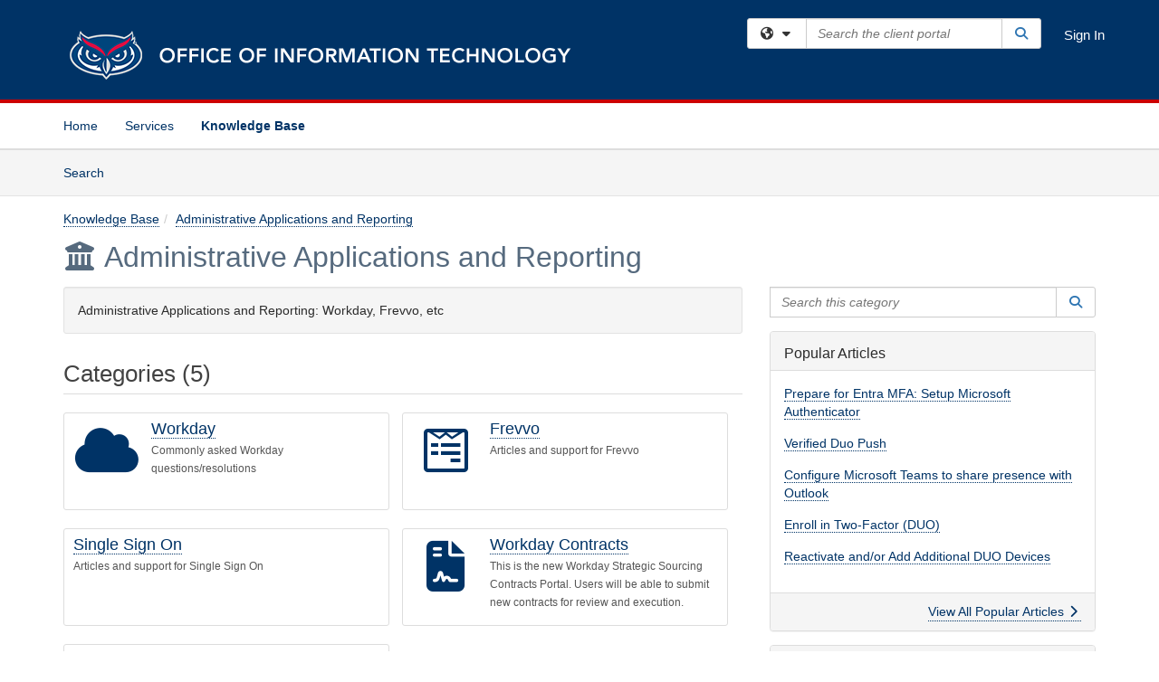

--- FILE ---
content_type: text/html; charset=utf-8
request_url: https://helpdesk.fau.edu/TDClient/2061/Portal/KB/?CategoryID=11587
body_size: 12649
content:

<!DOCTYPE html>

<html lang="en" xmlns="http://www.w3.org/1999/xhtml">
<head><meta name="viewport" content="width=device-width, initial-scale=1.0" /><!-- Google Tag Manager -->
<script>(function(w,d,s,l,i){w[l]=w[l]||[];w[l].push({'gtm.start':
new Date().getTime(),event:'gtm.js'});var f=d.getElementsByTagName(s)[0],
j=d.createElement(s),dl=l!='dataLayer'?'&l='+l:'';j.async=true;j.src=
'https://www.googletagmanager.com/gtm.js?id='+i+dl;f.parentNode.insertBefore(j,f);
})(window,document,'script','dataLayer','GTM-WR9V5K73');</script>
<!-- End Google Tag Manager --><script>
  window.TdxGtmContext = {"User":{"Id":0,"UID":"00000000-0000-0000-0000-000000000000","UserName":"","FullName":"Public User","AlertEmail":"publicuser@noreply.com","Role":"Experience User","HasTDNext":false,"StandardApplicationNames":null,"TicketApplicationNames":[],"AssetApplicationNames":[],"ClientPortalApplicationNames":[],"Type":"Technician","Analytics":{"Title":null,"Organization":null}},"Partition":{"Id":1002,"Name":"Multi-Tenant 02 Production"},"BillableEntity":{"Id":132,"Name":"Florida Atlantic University","SalesForceIdentifier":"0013600000EM4BuAAL","GWMIID":"9a7cf818-53b5-4a1d-824c-7558a84f9336"},"Environment":{"ShortName":"PRD"}};
</script><script src="/TDPortal/Content/Scripts/jquery/2.2.4/jquery.min.js?v=20251205153944"></script><script src="/TDPortal/Content/Scripts/jquery-migrate/1.4.1/jquery-migrate.min.js?v=20251205153944"></script><script src="/TDPortal/Content/Scripts/jquery-ui/1.13.2/jquery-ui-1.13.2.custom.timepicker.min.js?v=20251205154414"></script><link href="/TDPortal/Content/Styles/jquery-ui/1.13.2/jquery-ui.compiled.min.css?v=20251205154418" rel="stylesheet" type="text/css"  /><link href="/TDPortal/Content/bootstrap/3.4.1/dist/css/bootstrap.min.css?v=20251205153946" rel="stylesheet" type="text/css" id="lnkBootstrapCSS" /><script src="/TDPortal/Content/bootstrap/3.4.1/dist/js/bootstrap.min.js?v=20251205153946"></script><link href="/TDPortal/Content/FontAwesome/css/fontawesome.min.css?v=20251205153940" rel="stylesheet" type="text/css" id="lnkFontAwesome" /><link href="/TDPortal/Content/FontAwesome/css/solid.css?v=20251205153940" rel="stylesheet" type="text/css"  /><link href="/TDPortal/Content/FontAwesome/css/regular.css?v=20251205153940" rel="stylesheet" type="text/css"  /><link href="/TDPortal/Content/FontAwesome/css/brands.css?v=20251205153940" rel="stylesheet" type="text/css"  /><link href="/TDPortal/Content/FontAwesome/css/v4-shims.css?v=20251205153940" rel="stylesheet" type="text/css"  /><link href="/TDClient/Styles/bootstrap_custom.min.css?v=20251205154416" rel="stylesheet" type="text/css"  /><link href="/TDClient/Styles/TDStyles.min.css?v=20251205154416" rel="stylesheet" type="text/css"  /><link href="https://helpdesk.fau.edu/TDPortal/BE/Style/132/TDClient/2061?v=20220729144518" rel="stylesheet" type="text/css" /><script src="/TDPortal/Content/Scripts/tdx/dist/TDJSFramework.compiled.min.js?v=20251205154414"></script><script src="/TDPortal/Content/Scripts/tdx/dist/modalFocusTrap.min.js?v=20251205154412"></script><script src="/TDPortal/Content/Scripts/underscore/1.12.1/underscore-min.js?v=20251205153944"></script>
<script src="/TDClient/Scripts/clientOS.min.js?v=20251205154404"></script>
<script src="/TDClient/Scripts/collapseMe.min.js?v=20251205154404"></script>
<script src="/TDClient/Scripts/tdsearchfilter.min.js?v=20251205154404"></script>
<script src="/TDClient/Scripts/SiteSearch.min.js?v=20251205154404"></script>
<script src="/TDPortal/Content/Scripts/tdx/dist/elasticsearchAutocomplete.min.js?v=20251205154412"></script>
<link id="ctl00_ctl00_lnkFavicon" rel="icon" href="https://helpdesk.fau.edu/TDPortal/BE/Icon/132/2061?v=20150215213529" />

    
    <script async src="//www.googletagmanager.com/gtag/js?id=UA-76513595-1"></script>
    <script>

      $(function () {

        window.dataLayer = window.dataLayer || [];
        function gtag() { dataLayer.push(arguments); }
        gtag('js', new Date());
        // Be sure to set the proper cookie domain to the customer's full subdomain when sending the pageview hit.
        gtag('config', 'UA-76513595-1', { 'cookie_domain': 'helpdesk.fau.edu' });

        });

    </script>

  

  <script>

      $(function () {
        var masterUi = MasterUI({
          isPostback: false,
          baseUrl: '/TDClient/',
          isTdGoogleAnalyticsEnabled: true,
          isAuthenticated: false
          });

        $('#collapseMe').collapseMe({
          toggleVisibilitySelector: '.navbar-toggle'
        });

        TeamDynamix.addRequiredFieldHelp();
      });

      // The sub-nav menu uses padding-top to position itself below the header bar and main navigation sections. When the
      // window is resized, there is a chance that the content of these header or nav sections wraps, causing the height
      // to change, potentially covering the sub-nav menu, which is obviously a big usability problem. This function
      // listens for when the window size or orientation is changing (and also when the window first loads), and adjusts
      // the padding so that the sub-nav menu appears in the correct location.
      $(window).bind('load ready resize orientationchange', function () {
        var headerHeight = $('#divMstrHeader').height();
        $('#navShim').css({
          "padding-top": headerHeight
        });

        $('#content').css({
          "padding-top": headerHeight,
          "margin-top": headerHeight * -1
        });
      });
  </script>

  
  
  


  <script>

    function ReloadList() {
      window.location.href = window.location.href;
    }

    function ToggleSubscribe() {
      __doPostBack('ctl00$ctl00$cpContent$cpContent$btnToggleSubscribe', '');
          }

    // Adds ellipsis for long descriptions with long titles
    $(function () {


      

      // Need to wait for images to load before the search bar position Is calculated
      $(window).bind('load', function () {
        // initialize the tag lookup
        var searchFilter = new TeamDynamix.SearchFilter({
          searchFieldSelector: '#ctl00_ctl00_cpContent_cpContent_txtCategorySearch',
          wsUrl: '/TDClient/2061/Portal/WebServices/JSON/TagLookupService.asmx/GetItems'
        });
      });

    

      $('#ctl00_ctl00_cpContent_cpContent_txtCategorySearch').keyup(function (e) {
        if (e.keyCode === 13) {
          $('#ctl00_ctl00_cpContent_cpContent_btnCategorySearch').click()
        }
      });
    });
  </script>


<meta property="og:title" content="Administrative Applications and Reporting" />
<meta property="og:type" content="website" />
<meta property="og:url" content="https://helpdesk.fau.edu/TDClient/2061/Portal/KB/?CategoryID=11587" />
<meta property="og:image" content="https://helpdesk.fau.edu/TDPortal/BE/Logo/132/2061" />
<meta property="og:description" content="Administrative Applications and Reporting: Workday, Frevvo, etc" />
  <meta property="og:site_name" content="Florida Atlantic University - Knowledge Base" /><title>
	Knowledge Base - Administrative Applications and Reporting
</title></head>
<body>
<!-- Google Tag Manager (noscript) -->
<noscript><iframe src="https://www.googletagmanager.com/ns.html?id=GTM-WR9V5K73"
height="0" width="0" style="display:none;visibility:hidden"></iframe></noscript>
<!-- End Google Tag Manager (noscript) -->
<form method="post" action="/TDClient/2061/Portal/KB/?CategoryID=11587" id="aspnetForm">
<div class="aspNetHidden">
<input type="hidden" name="__EVENTTARGET" id="__EVENTTARGET" value="" />
<input type="hidden" name="__EVENTARGUMENT" id="__EVENTARGUMENT" value="" />
<input type="hidden" name="__VIEWSTATE" id="__VIEWSTATE" value="XNEBcHxXiRX6Sc/ljLEhjf1RqFhyCM86dwzSxg1TBO4ysbEz1iT2EfJzEzHV8mxCydWoZc6yzp4jDT5ejSKTjVvlTgxAq/CIBMk6YiJLQn7/Hy14Mthgpft4Z2FAOPRbxssgQWYEJIizKHNErs6YEnRLBFOEfLBuyL+NPYZm88TK/N0OiD234LI+p4cfPrZciB6UFNl73uqzuTE9eh2VwXM7/L9+lJHgKJUrWoDNLdlDcN9H+Cac1BEKP2mOL17T5x5FU+hvEl1VHQY9/Aswwp3FJ0EYD+MAx0J7p8uUvN7yf5sK23LxkiSX/zJlFnq/tFNpm3ViDlaM2tEFt2tkpewIAWDE4lOhFiF7frYG9Kbe11SpzXkY3lSd/VWkqn9Yfrt4ts6SGobXMIxiUn4i2UqBjFO6sn4YIwsG06pU/a/9SuM1MSYJMZpqjcZx7G79s7IwUd1ZkAphXrkUgmPzoUxMHFHFwu7y2hCZ1okgTW+fnrsZH0stPWKP9qU8IyNroNySrlrFESltW0+/3syDjMCQHUPlg2IYeCrj6B3vvrfdU31bggEd8GJ4717TRJjLuFPYOyeC6fgcN85+q8484CjwlBjNtvLm9h2aIEIoYXK9ucmV" />
</div>

<script type="text/javascript">
//<![CDATA[
var theForm = document.forms['aspnetForm'];
if (!theForm) {
    theForm = document.aspnetForm;
}
function __doPostBack(eventTarget, eventArgument) {
    if (!theForm.onsubmit || (theForm.onsubmit() != false)) {
        theForm.__EVENTTARGET.value = eventTarget;
        theForm.__EVENTARGUMENT.value = eventArgument;
        theForm.submit();
    }
}
//]]>
</script>


<script src="/TDClient/WebResource.axd?d=pynGkmcFUV13He1Qd6_TZMSMQxVWLi4fik2rw1_u_hZsCNzwv5c621ov6_ZX_wzTt5vh-g2&amp;t=638901392248157332" type="text/javascript"></script>


<script src="/TDClient/ScriptResource.axd?d=NJmAwtEo3Ipnlaxl6CMhvmVxW3-Ljsg_2Hna32smxrg-6ogyYAN3UTPsJQ8m1uwzn_kuf2Wpne6NSFmYui3h0wCQhJN3ZUiLTNkvhiIgZpq74-lKmofUPQGJ8own8RI2_mwAcmvlSj2WBnqwm5Wj4cyNvv81&amp;t=5c0e0825" type="text/javascript"></script>
<script src="/TDClient/ScriptResource.axd?d=dwY9oWetJoJoVpgL6Zq8OLdGoo5BVWQ_Eo60QZTEhEcHeiVfwgY9tLCgzdZ5TRwvrwYEnOvujbNccOVLUfWtUg4HivSIsewg6JABxkBGEqVVV64eiRyCAsPDqh6tUioISUQKB74sWMO4Er2mHrWEIWs_sBM1&amp;t=5c0e0825" type="text/javascript"></script>
<div class="aspNetHidden">

	<input type="hidden" name="__VIEWSTATEGENERATOR" id="__VIEWSTATEGENERATOR" value="EA19DDCE" />
	<input type="hidden" name="__EVENTVALIDATION" id="__EVENTVALIDATION" value="R1yuLvurQAsZgrmtu1TfkdidoNK1rshWDLhdNvZx0csWUYhxvaQmdbkoz6XPl/RPkpY4iHA6N2ZebZwETxWCkGSiWNsCx6LSOkA1PPAPJUQMBsn81j5qurAyq5/9z+UuJaeXGA==" />
</div>
<script type="text/javascript">
//<![CDATA[
Sys.WebForms.PageRequestManager._initialize('ctl00$ctl00$smMain', 'aspnetForm', ['tctl00$ctl00$cpContent$cpContent$UpdatePanel3','','tctl00$ctl00$cpContent$cpContent$lblResults$ctl00',''], ['ctl00$ctl00$cpContent$cpContent$btnToggleSubscribe',''], [], 90, 'ctl00$ctl00');
//]]>
</script>

<div id="ctl00_ctl00_upMain" style="display:none;">
	
    <div id="ctl00_ctl00_pbMain" class="progress-box-container"><div class="progress-box-body"><div class="well shadow"><h2 class="h4 gutter-top-none">Updating...</h2><div class="progress" style="margin-bottom: 0;"><div class="progress-bar progress-bar-striped active" role="progressbar" aria-valuemin="0" aria-valuemax="100" style="width: 100%"></div></div></div></div></div>
  
</div>

<header id="ctl00_ctl00_navHeader" role="banner">

  <div id="divMstrHeader" class="master-header NoPrint" style="background-color: #fff;">

  

  <div class="logo-header-full hidden-xs">

    
    <div class="pull-left">
      <a href="#mainContent" class="sr-only sr-only-focusable">Skip to main content</a>
    </div>


    <div id="ctl00_ctl00_divPageHeader" class="container logo-header clearfix" style="padding: 5px;">

      <div id="divLogo" class="pull-left logo-container">

        <a href="http://www.fau.edu"
           target="_blank">
          <img src="/TDPortal/BE/Logo/132/2061" alt="Florida Atlantic University Home Page" class="js-logo img-responsive" />
          <span class="sr-only">(opens in a new tab)</span>
        </a>

      </div>

      <div class="master-header-right pull-right padding-top padding-bottom">

        

          <div class="pull-left topLevelSearch input-group">
            <div id="SiteSearch-9f220a1a38ef4c0aad58e5842d18c3c9" class="gutter-bottom input-group site-search" style="max-width: 400px;">
  <div id="SiteSearch-dropdown-9f220a1a38ef4c0aad58e5842d18c3c9" class="input-group-btn">
    <button type="button" id="SiteSearch-filter-9f220a1a38ef4c0aad58e5842d18c3c9" class="btn btn-default dropdown-toggle" data-toggle="dropdown"
            aria-haspopup="true" aria-expanded="false" title="Filter your search by category" data-component="all">
      <span class="fa-solid fa-solid fa-earth-americas"></span><span class="fa-solid fa-fw fa-nopad fa-caret-down" aria-hidden="true"></span>
      <span class="sr-only">
        Filter your search by category. Current category:
        <span class="js-current-component">All</span>
      </span>
    </button>
    <ul tabindex="-1" aria-label="Filter your search by category" role="menu" class="dropdown-menu" >
      <li>
        <a role="menuitem" href="javascript:void(0);" data-component-text="All" data-component="all" data-component-icon="fa-solid fa-earth-americas" title="Search all areas">
          <span class="fa-solid fa-fw fa-nopad fa-earth-americas" aria-hidden="true"></span>
          All
        </a>
      </li>

      <li aria-hidden="true" class="divider"></li>

        <li role="presentation">
          <a role="menuitem" href="javascript:void(0);" data-component-text="Knowledge Base" data-component="kb" data-component-icon="fa-lightbulb" title="Search Knowledge Base">
            <span class="fa-regular fa-fw fa-nopad fa-lightbulb" aria-hidden="true"></span>
            Knowledge Base
          </a>
        </li>

        <li role="presentation">
          <a role="menuitem" href="javascript:void(0);" data-component-text="Service Catalog" data-component="sc" data-component-icon="fa-compass" title="Search Service Catalog">
            <span class="fa-solid fa-fw fa-nopad fa-compass" aria-hidden="true"></span>
            Service Catalog
          </a>
        </li>

    </ul>
  </div>

  <label class="sr-only" for="SiteSearch-text-9f220a1a38ef4c0aad58e5842d18c3c9">Search the client portal</label>

  <input id="SiteSearch-text-9f220a1a38ef4c0aad58e5842d18c3c9" type="text" class="form-control" autocomplete="off" placeholder="Search the client portal" title="To search for items with a specific tag, enter the # symbol followed by the name of the tag.
To search for items using exact match, place double quotes around your text." />

  <span class="input-group-btn">
    <button id="SiteSearch-button-9f220a1a38ef4c0aad58e5842d18c3c9" class="btn btn-default" type="button" title="Search">
      <span class="fa-solid fa-fw fa-nopad fa-search blue" aria-hidden="true"></span>
      <span class="sr-only">Search</span>
    </button>
  </span>
</div>

<script>
  $(function() {
    var siteSearch = new TeamDynamix.SiteSearch({
      searchUrl: "/TDClient/2061/Portal/Shared/Search",
      autocompleteSearchUrl: '/TDClient/2061/Portal/Shared/AutocompleteSearch',
      autocompleteResultsPosition: 'fixed',
      autocompleteResultsZIndex: 1000,
      searchTextBoxSelector: '#SiteSearch-text-9f220a1a38ef4c0aad58e5842d18c3c9',
      searchComponentFilterButtonSelector: '#SiteSearch-filter-9f220a1a38ef4c0aad58e5842d18c3c9',
      searchButtonSelector: '#SiteSearch-button-9f220a1a38ef4c0aad58e5842d18c3c9',
      searchFilterDropdownSelector: '#SiteSearch-dropdown-9f220a1a38ef4c0aad58e5842d18c3c9',
      showKnowledgeBaseOption: true,
      showServicesOption: true,
      showForumsOption: false,
      autoFocusSearch: false
    });
  });
</script>
          </div>

        
          <div title="Sign In" class="pull-right gutter-top-sm">
            <a href="/TDClient/2061/Portal/Login.aspx?ReturnUrl=%2fTDClient%2f2061%2fPortal%2fKB%2f%3fCategoryID%3d11587">
              Sign In
            </a>
          </div>
        
      </div>

    </div>

  </div>

  <nav id="ctl00_ctl00_mainNav" class="navbar navbar-default themed tdbar" aria-label="Primary">
    <div id="navContainer" class="container">

      <div class="navbar-header">
        <button type="button" class="pull-left navbar-toggle collapsed themed tdbar-button-anchored tdbar-toggle gutter-left" data-toggle="collapse" data-target=".navbar-collapse">
          <span class="tdbar-button-anchored icon-bar"></span>
          <span class="tdbar-button-anchored icon-bar"></span>
          <span class="tdbar-button-anchored icon-bar"></span>
          <span class="sr-only">Show Applications Menu</span>
        </button>
        <a class="navbar-brand hidden-sm hidden-md hidden-lg themed tdbar-button-anchored truncate-be" href="#">

          Client Portal
        </a>
      </div>

      <div id="td-navbar-collapse" class="collapse navbar-collapse">

        <ul class="nav navbar-nav nav-collapsing" id="collapseMe">

          
            <li class="themed tdbar-button-anchored hidden-sm hidden-md hidden-lg">
              <a href="/TDClient/2061/Portal/Login.aspx?ReturnUrl=%2fTDClient%2f2061%2fPortal%2fKB%2f%3fCategoryID%3d11587">Sign In</a>
            </li>
          
            <li id="divSearch" class="themed tdbar-button-anchored hidden-sm hidden-md hidden-lg">
              <a href="/TDClient/2061/Portal/Shared/Search" title="search">Search</a>
            </li>
          
              <li id="divDesktopd48885d5-433c-4c6a-bfb2-7f5585ea43ac" class="themed tdbar-button-anchored">
                <a href="/TDClient/2061/Portal/Home/">Home</a>
              </li>
            

          
            <li id="divTDRequests" class="themed tdbar-button-anchored sr-focusable">
              <a href="/TDClient/2061/Portal/Requests/ServiceCatalog">Services</a>
            </li>
          
            <li id="divTDKnowledgeBase" class="themed tdbar-button-anchored sr-focusable">
              <a href="/TDClient/2061/Portal/KB/">Knowledge Base</a>
            </li>
          

          <li class="themed tdbar-button-anchored hidden-xs more-items-button" id="moreMenu">
            <a data-toggle="dropdown" title="More Applications" href="javascript:;">
              <span class="sr-only">More Applications</span>
              <span class="fa-solid fa-ellipsis-h" aria-hidden="true"></span>
            </a>
            <ul class="dropdown-menu dropdown-menu-right themed tdbar" id="collapsed"></ul>
          </li>

        </ul>
      </div>

    </div>

  </nav>

  </div>

  </header>



<div id="navShim" class="hidden-xs hidden-sm"></div>
<main role="main">
  <div id="content">
    <div id="mainContent" tabindex="-1"></div>
    

  <nav id="ctl00_ctl00_cpContent_divTabHeader" class="tdbar-sub NoPrint hidden-xs navbar-subnav" aria-label="Knowledge Base">
      <a href="#kbContent" class="sr-only sr-only-focusable">Skip to Knowledge Base content</a>
      <div class="container clearfix">
        <ul class="nav navbar-nav js-submenu" id="kbSubMenu" style="margin-left: -15px;">
          
          <li>
            <a href="/TDClient/2061/Portal/KB/Search">Search <span class="sr-only">Articles</span></a>
          </li>

          
          
        </ul>
      </div>
    </nav>
  

  <div id="kbContent" class="container gutter-top gutter-bottom" tabindex="-1" style="outline:none;">
    

  <span id="ctl00_ctl00_cpContent_cpContent_lblResults_ctl00" aria-live="polite" aria-atomic="true"><span id="ctl00_ctl00_cpContent_cpContent_lblResults_lblResults-label" class="red tdx-error-text"></span></span>

  <div class="gutter-bottom">

    <nav aria-label="Breadcrumb">
      <ol id="ctl00_ctl00_cpContent_cpContent_olBreadcrumbs" class="breadcrumb">
        <li><a href="/TDClient/2061/Portal/KB/">Knowledge Base</a></li><li class="active"><a href="/TDClient/2061/Portal/KB/?CategoryID=11587">Administrative Applications and Reporting</a></li>
      </ol>
    </nav>

    <h1>
      <span id="ctl00_ctl00_cpContent_cpContent_spnIcon">
        <span class ="fa-solid category-icon" id="spnIconStyle">
          
        </span>
      </span>
      <span id="ctl00_ctl00_cpContent_cpContent_lblCategoryName">Administrative Applications and Reporting</span>
      
    </h1>

  </div>

  <div class="row">

    <div id="divCats" class="col-md-8">

      <div id="ctl00_ctl00_cpContent_cpContent_divCategoryDescription" class="well">Administrative Applications and Reporting: Workday, Frevvo, etc</div>

      <h2>Categories (5)</h2>

<div class="gutter-bottom">
    <div class="media media-doubled border category-box category-box-collapsed" title="Workday">
      <div class="category-box-text-content">
        <div class="media-left leftIcon">
          <span class="gutter-top-sm media-object category-icon fa-solid fa-4x fa-fw" aria-hidden="true"
                >
          </span>
        </div>
        <div class="media-body">
          <h3 class="category-title">
            <span class="category-title">
              <a href="/TDClient/2061/Portal/KB/?CategoryID=2169">Workday</a>
            </span>
          </h3>
          <div class="category-box-description">
            <small>
              Commonly asked Workday questions/resolutions
            </small>
          </div>
        </div>
      </div>
      <div class="category-box-button-container">
        <a href="javascript:void(0);" role="button" class="no-underline category-box-button category-box-button-collapsed" onclick="toggleCategoryBox(this)">
          <span class="sr-only">Expand</span>
          <span class="fa-regular fa-2x fa-circle-down button-arrow" aria-hidden="true"></span>
        </a>
      </div>
    </div>
    <div class="media media-doubled border category-box category-box-collapsed" title="Frevvo">
      <div class="category-box-text-content">
        <div class="media-left leftIcon">
          <span class="gutter-top-sm media-object category-icon fa-brands fa-4x fa-fw" aria-hidden="true"
                >
          </span>
        </div>
        <div class="media-body">
          <h3 class="category-title">
            <span class="category-title">
              <a href="/TDClient/2061/Portal/KB/?CategoryID=9253">Frevvo</a>
            </span>
          </h3>
          <div class="category-box-description">
            <small>
              Articles and support for Frevvo
            </small>
          </div>
        </div>
      </div>
      <div class="category-box-button-container">
        <a href="javascript:void(0);" role="button" class="no-underline category-box-button category-box-button-collapsed" onclick="toggleCategoryBox(this)">
          <span class="sr-only">Expand</span>
          <span class="fa-regular fa-2x fa-circle-down button-arrow" aria-hidden="true"></span>
        </a>
      </div>
    </div>
    <div class="media media-doubled border category-box category-box-collapsed" title="Single Sign On">
      <div class="category-box-text-content">
        <div class="hidden leftIcon">
          <span class="gutter-top-sm media-object category-icon fa-solid fa-4x " aria-hidden="true"
                >
          </span>
        </div>
        <div class="media-body">
          <h3 class="category-title">
            <span class="category-title">
              <a href="/TDClient/2061/Portal/KB/?CategoryID=18690">Single Sign On</a>
            </span>
          </h3>
          <div class="category-box-description">
            <small>
              Articles and support for Single Sign On
            </small>
          </div>
        </div>
      </div>
      <div class="category-box-button-container">
        <a href="javascript:void(0);" role="button" class="no-underline category-box-button category-box-button-collapsed" onclick="toggleCategoryBox(this)">
          <span class="sr-only">Expand</span>
          <span class="fa-regular fa-2x fa-circle-down button-arrow" aria-hidden="true"></span>
        </a>
      </div>
    </div>
    <div class="media media-doubled border category-box category-box-collapsed" title="Workday Contracts">
      <div class="category-box-text-content">
        <div class="media-left leftIcon">
          <span class="gutter-top-sm media-object category-icon fa-solid fa-4x fa-fw" aria-hidden="true"
                >
          </span>
        </div>
        <div class="media-body">
          <h3 class="category-title">
            <span class="category-title">
              <a href="/TDClient/2061/Portal/KB/?CategoryID=24538">Workday Contracts</a>
            </span>
          </h3>
          <div class="category-box-description">
            <small>
              This is the new Workday Strategic Sourcing Contracts Portal. Users will be able to submit new contracts for review and execution.
            </small>
          </div>
        </div>
      </div>
      <div class="category-box-button-container">
        <a href="javascript:void(0);" role="button" class="no-underline category-box-button category-box-button-collapsed" onclick="toggleCategoryBox(this)">
          <span class="sr-only">Expand</span>
          <span class="fa-regular fa-2x fa-circle-down button-arrow" aria-hidden="true"></span>
        </a>
      </div>
    </div>
    <div class="media media-doubled border category-box category-box-collapsed" title="TouchNet Marketplace">
      <div class="category-box-text-content">
        <div class="media-left leftIcon">
          <span class="gutter-top-sm media-object category-icon fa-regular fa-4x fa-fw" aria-hidden="true"
                >
          </span>
        </div>
        <div class="media-body">
          <h3 class="category-title">
            <span class="category-title">
              <a href="/TDClient/2061/Portal/KB/?CategoryID=24875">TouchNet Marketplace</a>
            </span>
          </h3>
          <div class="category-box-description">
            <small>
              Information and support for TouchNet
            </small>
          </div>
        </div>
      </div>
      <div class="category-box-button-container">
        <a href="javascript:void(0);" role="button" class="no-underline category-box-button category-box-button-collapsed" onclick="toggleCategoryBox(this)">
          <span class="sr-only">Expand</span>
          <span class="fa-regular fa-2x fa-circle-down button-arrow" aria-hidden="true"></span>
        </a>
      </div>
    </div>
</div>
<div class="clearfix"></div>

<script>

  $(function () {
    function initCategoryBoxes() {
      $('.category-box').each(function () {
        $categoryBoxButtonContainer = $(this).find('.category-box-button-container');
        $categoryBoxTextContent = $(this).find('.category-box-text-content');

        if ($(this).find('.media-body').height() <= 91) {
          $categoryBoxButtonContainer.hide();
          $categoryBoxTextContent.removeClass('text-fade');
        } else {
          $categoryBoxButtonContainer.show();
          if ($(this).find('.category-box-button-expanded').length == 0) {
            $categoryBoxTextContent.addClass('text-fade');
          }
        }
      });
    }
    $(window).resize(initCategoryBoxes).resize();
  });

  function toggleCategoryBox(button) {
    $(button).toggleClass('category-box-button-collapsed').toggleClass('category-box-button-expanded');
    $(button).parents('.media').toggleClass('category-box-expanded').toggleClass('category-box-collapsed');
    $(button).parents('.media').children('.category-box-text-content').toggleClass('text-fade');
    $(button).children('.fa-regular').toggleClass('fa-circle-down').toggleClass('fa-circle-up');

    if ($(button).hasClass('category-box-button-expanded')) {
      $(button).children('.sr-only').text('Collapse');
      srAlert("category box collapsed");
    } else {
      $(button).children('.sr-only').text('Expand');
      srAlert("category box expanded");
    }
  }
</script>
      <h2>Articles (2)</h2>

<div class="gutter-bottom">
    <div class="gutter-bottom-lg">
      <h3 class="gutter-bottom-xs">


        <a href="/TDClient/2061/Portal/KB/ArticleDet?ID=146347">
          Banner Admin &quot;Service Invocation Failed&quot; Error
        </a>
      </h3>

      <div class="gray">
        Banner Admin Service Invocation Failed while opening a form, such as: SPAIDEN, SPACMNT, etc. This article goes over the most common fixes for this known issue with Banner Admin.
      </div>
    </div>
    <div class="gutter-bottom-lg">
      <h3 class="gutter-bottom-xs">


        <a href="/TDClient/2061/Portal/KB/ArticleDet?ID=63073">
          White Screen When Accessing &quot;banner.fau.edu&quot;
        </a>
      </h3>

      <div class="gray">
        
      </div>
    </div>
</div>
      

    </div>

    <div id="divCatsSidebar" class="col-md-4">
      <div id="ctl00_ctl00_cpContent_cpContent_divCategorySearch" class="gutter-bottom input-group">
        <label class="sr-only" for="ctl00_ctl00_cpContent_cpContent_txtCategorySearch">Search this category</label>
        <input name="ctl00$ctl00$cpContent$cpContent$txtCategorySearch" type="search" id="ctl00_ctl00_cpContent_cpContent_txtCategorySearch" maxlength="100" class="form-control" autocomplete="off" placeholder="Search this category" aria-label="Search this category" title="To search for articles within this specific category and subcategories." />

        <span class="input-group-btn">
          <button onclick="__doPostBack('ctl00$ctl00$cpContent$cpContent$btnCategorySearch','')" id="ctl00_ctl00_cpContent_cpContent_btnCategorySearch" class="btn btn-default" type="button" title="Search">
            <span class="fa-solid fa-fw fa-nopad fa-search blue" aria-hidden="true"></span>
            <span class="sr-only">Search</span>
          </button>
        </span>
      </div>


  <a id="ctl00_ctl00_cpContent_cpContent_btnToggleSubscribe" tabindex="-1" class="hidden" aria-hidden="true" href="javascript:__doPostBack(&#39;ctl00$ctl00$cpContent$cpContent$btnToggleSubscribe&#39;,&#39;&#39;)">Blank</a>


  <div id="ctl00_ctl00_cpContent_cpContent_UpdatePanel3" class="gutter-bottom-sm" aria-live="polite" aria-atomic="true">
	
        
</div>

    


      <div id="ctl00_ctl00_cpContent_cpContent_divPopular" class="panel panel-default gutter-top">

        <div class="panel-heading">
          <h2 class="h3 panel-title" title="Most popular articles based upon total views">Popular Articles</h2>
        </div>

        <div class="panel-body">
          <ul class="panel-list">
            
                <li class="gutter-bottom">
                  <a href="/TDClient/2061/Portal/KB/ArticleDet?ID=158414">Prepare for Entra MFA: Setup Microsoft Authenticator</a>
                </li>
              
                <li class="gutter-bottom">
                  <a href="/TDClient/2061/Portal/KB/ArticleDet?ID=146234">Verified Duo Push</a>
                </li>
              
                <li class="gutter-bottom">
                  <a href="/TDClient/2061/Portal/KB/ArticleDet?ID=105167">Configure Microsoft Teams to share presence with Outlook</a>
                </li>
              
                <li class="gutter-bottom">
                  <a href="/TDClient/2061/Portal/KB/ArticleDet?ID=53878">Enroll in Two-Factor (DUO)</a>
                </li>
              
                <li class="gutter-bottom">
                  <a href="/TDClient/2061/Portal/KB/ArticleDet?ID=73770">Reactivate and/or Add Additional DUO Devices</a>
                </li>
              
          </ul>
        </div>

        <div class="panel-footer clearfix">
          <a class="pull-right" href="/TDClient/2061/Portal/KB/PopularArticles">
            View All Popular Articles
            <span class="fa-solid fa-chevron-right"></span>
          </a>
        </div>
      </div>

      <div id="ctl00_ctl00_cpContent_cpContent_divRecent" class="panel panel-default gutter-top">

        <div class="panel-heading">
          <h2 class="h3 panel-title" title="Most recently modified articles">Recent Articles</h2>
        </div>

        <div class="panel-body">
          <ul class="panel-list">
            
                <li class="gutter-bottom">
                  <a href="/TDClient/2061/Portal/KB/ArticleDet?ID=54102">How to connect to FAUGuest WiFi</a>
                </li>
              
                <li class="gutter-bottom">
                  <a href="/TDClient/2061/Portal/KB/ArticleDet?ID=159300">Account Blocked Due to Suspicious Activity</a>
                </li>
              
                <li class="gutter-bottom">
                  <a href="/TDClient/2061/Portal/KB/ArticleDet?ID=146204">GPU Nodes and Partitions</a>
                </li>
              
                <li class="gutter-bottom">
                  <a href="/TDClient/2061/Portal/KB/ArticleDet?ID=158654">I am not receiving Code Prompts or Push Messages for Microsoft MFA</a>
                </li>
              
                <li class="gutter-bottom">
                  <a href="/TDClient/2061/Portal/KB/ArticleDet?ID=138005">FAU Email Information</a>
                </li>
              
          </ul>
        </div>

        <div class="panel-footer clearfix">
          <a class="pull-right" href="/TDClient/2061/Portal/KB/RecentArticles">
            View All Recent Articles
            <span class="fa-solid fa-chevron-right"></span>
          </a>
        </div>
      </div>

      <div class="gutter-top">
        

<div class="panel panel-default tag-list">

  <div class="panel-heading">
    <h2 class="h3 panel-title">
      Popular Tags<span class="fa-solid fa-tags" aria-hidden="true"></span>
    </h2>
  </div>

  <div class="panel-body">
    <ul id="ctl00_ctl00_cpContent_cpContent_tags_ulTags" class="panel-list">
      
          <li class="gutter-bottom-sm">
            <a href="/TDClient/2061/Portal/KB/Search?SearchText=%2523koko" rel="nofollow">koko</a> (16)
          </li>
        
          <li class="gutter-bottom-sm">
            <a href="/TDClient/2061/Portal/KB/Search?SearchText=%2523koko-login" rel="nofollow">koko-login</a> (13)
          </li>
        
          <li class="gutter-bottom-sm">
            <a href="/TDClient/2061/Portal/KB/Search?SearchText=%2523email" rel="nofollow">email</a> (10)
          </li>
        
          <li class="gutter-bottom-sm">
            <a href="/TDClient/2061/Portal/KB/Search?SearchText=%2523research" rel="nofollow">research</a> (10)
          </li>
        
          <li class="gutter-bottom-sm">
            <a href="/TDClient/2061/Portal/KB/Search?SearchText=%2523zoom" rel="nofollow">zoom</a> (10)
          </li>
        
          <li class="gutter-bottom-sm">
            <a href="/TDClient/2061/Portal/KB/Search?SearchText=%2523microsoftteams" rel="nofollow">microsoftteams</a> (9)
          </li>
        
          <li class="gutter-bottom-sm">
            <a href="/TDClient/2061/Portal/KB/Search?SearchText=%2523Office365" rel="nofollow">Office365</a> (9)
          </li>
        
          <li class="gutter-bottom-sm">
            <a href="/TDClient/2061/Portal/KB/Search?SearchText=%2523Outlook" rel="nofollow">Outlook</a> (8)
          </li>
        
          <li class="gutter-bottom-sm">
            <a href="/TDClient/2061/Portal/KB/Search?SearchText=%2523athene" rel="nofollow">athene</a> (7)
          </li>
        
          <li class="gutter-bottom-sm">
            <a href="/TDClient/2061/Portal/KB/Search?SearchText=%2523mac" rel="nofollow">mac</a> (7)
          </li>
        
    </ul>

    

  </div>

  <div class="panel-footer clearfix">
    <div class="pull-right">
      <a href="/TDClient/2061/Portal/Shared/BrowseTags?ItemID=0&ComponentID=26">
        View All Tags
        <span class="fa-solid fa-chevron-right" aria-hidden="true"></span>
      </a>
    </div>
  </div>

</div>
      </div>

      <div class="clearfix"></div>

    </div>

  </div>

  <div class="clearfix"></div>


  </div>


  </div>
</main>



<script type="text/javascript">
//<![CDATA[
setNavPosition('TDKnowledgeBase');Sys.Application.add_init(function() {
    $create(Sys.UI._UpdateProgress, {"associatedUpdatePanelId":null,"displayAfter":500,"dynamicLayout":true}, null, null, $get("ctl00_ctl00_upMain"));
});
//]]>
</script>
</form>





  <footer role="contentinfo">

    <div class="master-footer">
      

        <div class="default-footer">
          Powered by <a href="https://www.teamdynamix.com" target="_blank">TeamDynamix</a> | <a href="/TDClient/2061/Portal/SiteMap">Site Map</a>
        </div>

      
    </div>

  </footer>



<script>

    
    

      // Inject the Google Analytics isogram. This must happen here because it
      // cannot be injected through an external javascript library.
      (function (i, s, o, g, r, a, m) {
        i['GoogleAnalyticsObject'] = r; i[r] = i[r] || function () {
          (i[r].q = i[r].q || []).push(arguments)
        }, i[r].l = 1 * new Date(); a = s.createElement(o),
          m = s.getElementsByTagName(o)[0]; a.async = 1; a.src = g; m.parentNode.insertBefore(a, m)
      })(window, document, 'script', '//www.google-analytics.com/analytics.js', 'ga');
    

      // Per Incident #6707155. Need to focus on img. pseudo-class :focus-within is not supported in IE
      (function ($) {
        var $anchor = $('#divLogo a');
        var $beLogo = $('#divLogo a img');

        $anchor.focus(function () {
          $beLogo.addClass('accessibility-focus-on-logo');
        }).blur(function () {
          $beLogo.removeClass('accessibility-focus-on-logo');
        });

        
        
          const queryParams = new URLSearchParams(window.location.search);
          let showChatbot = true;
          if (queryParams.has('nobot')) {
            const nobotFlag = queryParams.get('nobot');
            if (nobotFlag === '1' || nobotFlag === 'true') {
              showChatbot = false;
            }
          }

          if(showChatbot) {
            $.ajax({
              url: "/TDClient/2061/Portal/Chatbots/GetScript",
              type: "GET",
              dataType: 'text',
              success: function (data) {
                
                var jQueryAjaxSettingsCache = jQuery.ajaxSettings.cache;
                jQuery.ajaxSettings.cache = true;
                $(document.body).append(data);
                jQuery.ajaxSettings.cache = jQueryAjaxSettingsCache;
              }
            });
          }
        

        window.addEventListener("message", (event) => {

          // Only accept events that come from the same origin
          if (event.origin != window.location.origin) {
            return;
          }

          switch (event.data.type) {

            case "authenticate-using-popup":
              handleAuthenticateUsingPopup(event.data.payload);
              break;

            case "authenticated-successfully":
              handleAuthenticatedSuccessfully(event.data.payload);
              break;

            default:
              break;
          }

        });

        function handleAuthenticateUsingPopup(payload) {
          let loginUrl = '/TDClient/2061/Portal/Login.aspx';

          if (payload.successCallbackUrl) {
            loginUrl += '?SuccessCallbackUrl=' + payload.successCallbackUrl;
          }

          window.open(loginUrl, "_blank", "popup=1");
        }

        function handleAuthenticatedSuccessfully() {
          event.source.close();
          window.location.href = window.location.href;
        }
    })(jQuery);

</script>

</body>
</html>


--- FILE ---
content_type: text/css
request_url: https://helpdesk.fau.edu/TDPortal/BE/Style/132/TDClient/2061?v=20220729144518
body_size: 926
content:
.logo-header-full{background-color:#003366;color:#ffffff;}
.logo-header-full a, .navbar-header>.navbar-toggle{color:#ffffff !important;}
.logo-header-full a:hover{color:#ffffff !important;}
.themed.tdbar{border-top-width:4px !important;border-bottom-width:2px !important;background-color:#ffffff !important;border-top-color:#cc0000 !important;border-bottom-color:#dddddd !important;}
.themed.tdbar-button, .themed.tdbar-button-anchored, .themed.tdbar-button-anchored a{color:#003366 !important;}
.themed.tdbar-button:hover, .themed.tdbar-button-anchored:hover, .themed.tdbar-button-anchored a:hover, .themed.tdbar-toggle:hover, .themed.tdbar-toggle:focus{background-color:#d9ecff !important;}
.themed.tdbar-button.active, .themed.tdbar-button-anchored.active, .themed.tdbar-button-anchored.active a{color:#003366 !important;}
.themed.tdbar-button.active:hover, .themed.tdbar-button-anchored.active:hover, .themed.tdbar-button-anchored.active a:hover{background-color:#d9ecff !important;}
h1, .h1{color:#566a7e;}
h2, .h2{color:#424242;}
h3, .h3{color:#000000;}
h4, .h4{color:#000000;}
h5, .h5{color:#000000;}
.hilite, .hilite a, .hilite td, tr.hilite, tr.hilite a, tr.hilite td{background-color:#f5f5f5;color:#333333;}
.nav-shelf>li.active>a{border-bottom-color:#cc0000;}
.nav-shelf>li.active>a:hover{border-bottom-color:#0073e4;}
.nav-shelf>li>a:hover{border-bottom-color:#0073e4;}
.category-box .category-icon, h1 > .fa.category-icon{color:#003366;}
.category-box .kb-ellipse{color:#000000;}
.btn-primary{background-color:#0073e4;border-color:#0073e4;color:#ffffff;}
.btn-primary.disabled, .btn-primary[disabled], fieldset[disabled] .btn-primary, .btn-primary.disabled:hover, .btn-primary[disabled]:hover, fieldset[disabled] .btn-primary:hover, .btn-primary.disabled:focus, .btn-primary[disabled]:focus, fieldset[disabled] .btn-primary:focus, .btn-primary.disabled.focus, .btn-primary[disabled].focus,fieldset[disabled] .btn-primary.focus, .btn-primary.disabled:active, .btn-primary[disabled]:active, fieldset[disabled] .btn-primary:active, .btn-primary.disabled.active, .btn-primary[disabled].active, fieldset[disabled] .btn-primary.active{background-color:#0073e4;border-color:#0073e4;color:#ffffff;}
.btn-primary:hover, .btn-primary:focus, .btn-primary.focus, .btn-primary:active, .btn-primary.active, .open > .dropdown-toggle.btn-primary{background-color:#0756a4;border-color:#0756a4;color:#ffffff;}
.btn-default{background-color:#f1f2f2;border-color:#f1f2f2;color:#000000;}
.btn-default.disabled, .btn-default[disabled], fieldset[disabled] .btn-default, .btn-default.disabled:hover, .btn-default[disabled]:hover, fieldset[disabled] .btn-default:hover, .btn-default.disabled:focus, .btn-default[disabled]:focus, fieldset[disabled] .btn-default:focus, .btn-default.disabled.focus, .btn-default[disabled].focus, fieldset[disabled] .btn-default.focus, .btn-default.disabled:active, .btn-default[disabled]:active, fieldset[disabled] .btn-default:active, .btn-default.disabled.active, .btn-default[disabled].active, fieldset[disabled] .btn-default.active{background-color:#0073e4;border-color:#f1f2f2;color:#000000;}
.btn-default:hover, .btn-default:focus, .btn-default.focus, .btn-default:active, .btn-default.active, .open > .dropdown-toggle.btn-default{background-color:#dddddd;border-color:#dddddd;color:#000000;}
a.DetailAction, button.DetailAction{background-color:#0073e4;color:#ffffff;}
a.DetailAction:hover, button.DetailAction:hover{background-color:#0756a4;color:#ffffff;}
a, .btn-link{color:#003366;}
a:hover, .btn-link:hover{color:#0073e4;}
